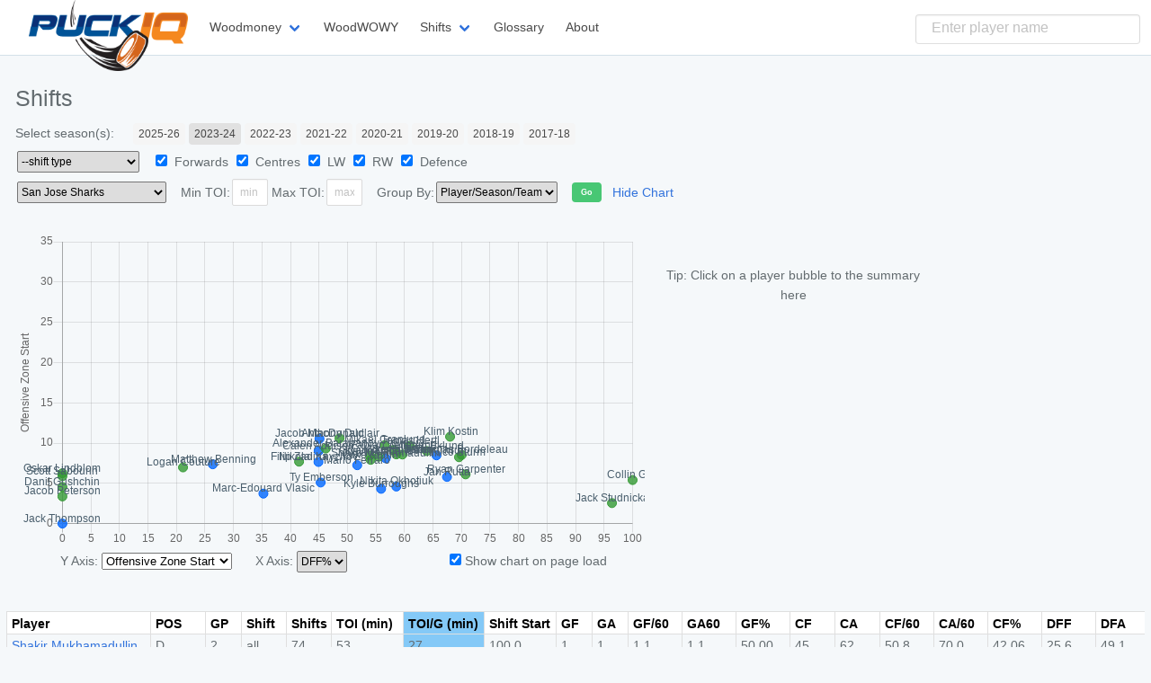

--- FILE ---
content_type: text/html; charset=utf-8
request_url: https://www.puckiq.com/shifts?team=SJS
body_size: 22264
content:
<!DOCTYPE html>
<html lang="en">
<head>
  <meta charset="UTF-8">
  <meta name="viewport" content="width=device-width, initial-scale=1, maximum-scale=1, user-scalable=no">
  <meta http-equiv="X-UA-Compatible" content="ie=edge">
  <meta name="description" content="Hockey Analytics">
  <meta name="author" content="PuckIQ Team &lt;info@puckiq.com&gt;">

  <title> PuckIQ | Shifts  </title>

  <link rel='shortcut icon' type='image/x-icon' href='/favicon.ico' />
  <link href="/puckiq/css/bulma.css" rel="stylesheet" />

  <script>
    (function(i,s,o,g,r,a,m){i['GoogleAnalyticsObject']=r;i[r]=i[r]||function(){
    (i[r].q=i[r].q||[]).push(arguments)},i[r].l=1*new Date();a=s.createElement(o),
    m=s.getElementsByTagName(o)[0];a.async=1;a.src=g;m.parentNode.insertBefore(a,m)
    })(window,document,'script','https://www.google-analytics.com/analytics.js','ga');
    ga('create', 'UA-97173080-1', 'auto');
    ga('send', 'pageview');
  </script>

</head>


<link rel="stylesheet" href="//code.jquery.com/ui/1.12.1/themes/base/jquery-ui.css">
<link rel="stylesheet" href="https://cdnjs.cloudflare.com/ajax/libs/jquery-modal/0.9.1/jquery.modal.min.css" />

<script src="https://cdnjs.cloudflare.com/ajax/libs/jquery/3.3.1/jquery.min.js"></script>
<script src="https://code.jquery.com/ui/1.12.1/jquery-ui.js"></script>
<script src="https://cdnjs.cloudflare.com/ajax/libs/lodash.js/4.17.20/lodash.min.js" integrity="sha512-90vH1Z83AJY9DmlWa8WkjkV79yfS2n2Oxhsi2dZbIv0nC4E6m5AbH8Nh156kkM7JePmqD6tcZsfad1ueoaovww==" crossorigin="anonymous"></script>
<script src="/puckiq/js/puckiq.js"></script>

<script src="https://cdnjs.cloudflare.com/ajax/libs/jquery-modal/0.9.1/jquery.modal.min.js"></script>
  <body style="overflow-x: scroll;">

    <nav class="navbar" role="navigation" aria-label="main navigation" style="background-color: White; border-bottom: solid 1px #d3e0e9;">

      <div class="navbar-brand">

        <a class="navbar-item" href="/" style="height: 50px;">
            <div class="logo-mask">
              <img style="max-height:80px; margin-top:-15px; margin-left: 20px;" src="/puckiq/img/skin-blue-puckiq.png" />
            </div>
        </a>

        <a role="button" class="navbar-burger" data-target="puckiq-nav" aria-label="menu" aria-expanded="false">
          <span aria-hidden="true"></span>
          <span aria-hidden="true"></span>
          <span aria-hidden="true"></span>
        </a>
      </div>

      <div id="puckiq-nav" class="navbar-menu" style="margin-left: 0px;">

        <div class="navbar-start">
          <div class="navbar-item has-dropdown is-hoverable">
            <a class="navbar-link">
              Woodmoney
            </a>

            <div class="navbar-dropdown">
              <a class="navbar-item" href="/woodmoney" style="justify-content: center; padding-top: 0.1em; padding-bottom: 0.1em;">
                Show All Teams
              </a>
              <div class="columns team-dropdown" style="padding: 10px;">
    <div class="column">
        <div class="has-text-centered has-text-weight-bold">Atlantic</div>
        <a class="navbar-item" href="/woodmoney?team=BOS" data-team="bos">BOS</a>
        <a class="navbar-item" href="/woodmoney?team=BUF" data-team="buf">BUF</a>
        <a class="navbar-item" href="/woodmoney?team=DET" data-team="det">DET</a>
        <a class="navbar-item" href="/woodmoney?team=FLA" data-team="fla">FLA</a>
        <a class="navbar-item" href="/woodmoney?team=MTL" data-team="mtl">MTL</a>
        <a class="navbar-item" href="/woodmoney?team=OTT" data-team="ott">OTT</a>
        <a class="navbar-item" href="/woodmoney?team=TBL" data-team="tbl">TBL</a>
        <a class="navbar-item" href="/woodmoney?team=TOR" data-team="tor">TOR</a>
    </div>
    <div class="column">
        <div class="has-text-centered has-text-weight-bold">Metropolitan</div>
        <a class="navbar-item" href="/woodmoney?team=CAR" data-team="car">CAR</a>
        <a class="navbar-item" href="/woodmoney?team=CBJ" data-team="cbj">CBJ</a>
        <a class="navbar-item" href="/woodmoney?team=NJD" data-team="njd">NJD</a>
        <a class="navbar-item" href="/woodmoney?team=NYR" data-team="nyr">NYR</a>
        <a class="navbar-item" href="/woodmoney?team=NYI" data-team="nyi">NYI</a>
        <a class="navbar-item" href="/woodmoney?team=PHI" data-team="phi">PHI</a>
        <a class="navbar-item" href="/woodmoney?team=PIT" data-team="pit">PIT</a>
        <a class="navbar-item" href="/woodmoney?team=WSH" data-team="wsh">WSH</a>
    </div>
    <div class="column">
        <div class="has-text-centered has-text-weight-bold">Central</div>
        <a class="navbar-item" href="/woodmoney?team=UTA" data-team="uta">UTA</a>
        <a class="navbar-item" href="/woodmoney?team=DAL" data-team="dal">DAL</a>
        <a class="navbar-item" href="/woodmoney?team=CHI" data-team="chi">CHI</a>
        <a class="navbar-item" href="/woodmoney?team=COL" data-team="col">COL</a>
        <a class="navbar-item" href="/woodmoney?team=MIN" data-team="min">MIN</a>
        <a class="navbar-item" href="/woodmoney?team=NSH" data-team="nsh">NSH</a>
        <a class="navbar-item" href="/woodmoney?team=STL" data-team="stl">STL</a>
        <a class="navbar-item" href="/woodmoney?team=WPG" data-team="wpg">WPG</a>
    </div>
    <div class="column">
        <div class="has-text-centered has-text-weight-bold">Pacific</div>
        <a class="navbar-item" href="/woodmoney?team=ANA" data-team="ana">ANA</a>
        <a class="navbar-item" href="/woodmoney?team=CGY" data-team="cgy">CGY</a>
        <a class="navbar-item" href="/woodmoney?team=EDM" data-team="edm">EDM</a>
        <a class="navbar-item" href="/woodmoney?team=LAK" data-team="lak">LAK</a>
        <a class="navbar-item" href="/woodmoney?team=SEA" data-team="sea">SEA</a>
        <a class="navbar-item" href="/woodmoney?team=SJS" data-team="sjs">SJS</a>
        <a class="navbar-item" href="/woodmoney?team=VAN" data-team="van">VAN</a>
        <a class="navbar-item" href="/woodmoney?team=vgk" data-team="vgk">VGK</a>
    </div>
</div>

            </div>
          </div>

          <a href="/woodwowy" class="navbar-item" >
            WoodWOWY
          </a>

          <div class="navbar-item has-dropdown is-hoverable">
            <a class="navbar-link">
              Shifts
            </a>

            <div class="navbar-dropdown">
              <a class="navbar-item" href="/shifts" style="justify-content: center; padding-top: 0.1em; padding-bottom: 0.1em;">
                Show All Teams
              </a>
              <div class="columns team-dropdown" style="padding: 10px;">
    <div class="column">
        <div class="has-text-centered has-text-weight-bold">Atlantic</div>
        <a class="navbar-item" href="/shifts?team=BOS" data-team="bos">BOS</a>
        <a class="navbar-item" href="/shifts?team=BUF" data-team="buf">BUF</a>
        <a class="navbar-item" href="/shifts?team=DET" data-team="det">DET</a>
        <a class="navbar-item" href="/shifts?team=FLA" data-team="fla">FLA</a>
        <a class="navbar-item" href="/shifts?team=MTL" data-team="mtl">MTL</a>
        <a class="navbar-item" href="/shifts?team=OTT" data-team="ott">OTT</a>
        <a class="navbar-item" href="/shifts?team=TBL" data-team="tbl">TBL</a>
        <a class="navbar-item" href="/shifts?team=TOR" data-team="tor">TOR</a>
    </div>
    <div class="column">
        <div class="has-text-centered has-text-weight-bold">Metropolitan</div>
        <a class="navbar-item" href="/shifts?team=CAR" data-team="car">CAR</a>
        <a class="navbar-item" href="/shifts?team=CBJ" data-team="cbj">CBJ</a>
        <a class="navbar-item" href="/shifts?team=NJD" data-team="njd">NJD</a>
        <a class="navbar-item" href="/shifts?team=NYR" data-team="nyr">NYR</a>
        <a class="navbar-item" href="/shifts?team=NYI" data-team="nyi">NYI</a>
        <a class="navbar-item" href="/shifts?team=PHI" data-team="phi">PHI</a>
        <a class="navbar-item" href="/shifts?team=PIT" data-team="pit">PIT</a>
        <a class="navbar-item" href="/shifts?team=WSH" data-team="wsh">WSH</a>
    </div>
    <div class="column">
        <div class="has-text-centered has-text-weight-bold">Central</div>
        <a class="navbar-item" href="/shifts?team=UTA" data-team="uta">UTA</a>
        <a class="navbar-item" href="/shifts?team=DAL" data-team="dal">DAL</a>
        <a class="navbar-item" href="/shifts?team=CHI" data-team="chi">CHI</a>
        <a class="navbar-item" href="/shifts?team=COL" data-team="col">COL</a>
        <a class="navbar-item" href="/shifts?team=MIN" data-team="min">MIN</a>
        <a class="navbar-item" href="/shifts?team=NSH" data-team="nsh">NSH</a>
        <a class="navbar-item" href="/shifts?team=STL" data-team="stl">STL</a>
        <a class="navbar-item" href="/shifts?team=WPG" data-team="wpg">WPG</a>
    </div>
    <div class="column">
        <div class="has-text-centered has-text-weight-bold">Pacific</div>
        <a class="navbar-item" href="/shifts?team=ANA" data-team="ana">ANA</a>
        <a class="navbar-item" href="/shifts?team=CGY" data-team="cgy">CGY</a>
        <a class="navbar-item" href="/shifts?team=EDM" data-team="edm">EDM</a>
        <a class="navbar-item" href="/shifts?team=LAK" data-team="lak">LAK</a>
        <a class="navbar-item" href="/shifts?team=SEA" data-team="sea">SEA</a>
        <a class="navbar-item" href="/shifts?team=SJS" data-team="sjs">SJS</a>
        <a class="navbar-item" href="/shifts?team=VAN" data-team="van">VAN</a>
        <a class="navbar-item" href="/shifts?team=vgk" data-team="vgk">VGK</a>
    </div>
</div>

            </div>
          </div>

          <a href="/glossary" class="navbar-item">
            Glossary
          </a>

          <a href="/about" class="navbar-item">
            About
          </a>
        </div>

        <div class="navbar-end">
          <div class="navbar-item" style="display: block; position: relative;">
            <input type="text" id="player-search" placeholder="Enter player name" class="input autocomplete-search" style="width: 250px; margin-top: 8px;" />
            <div class="autocomplete-results x-player-results" style="display:none; text-align: left; top: 49px;">
            </div>
          </div>
        </div>

      </div>
    </nav>

    <script src="/puckiq/js/autocomplete.js"></script>
    <script src="/puckiq/js/navbar.js"></script>


<section class="content" style="margin-bottom: 0; margin-top: 17px;">
    <div class="page-header">
        <h2 class="title has-text-weight-medium" style="margin-bottom: 0;">
            Shifts
            
        </h2>
        <form class="filters-form x-wm-filters" method="get">
    <input type="hidden" id="sort" name="sort" value="" />
    <input type="hidden" id="sort_direction" name="sort_direction" value="" />
    <div class="level">
        <div class=level-left">
            <input id="player-id" type="hidden" value="" />
            <input id="sort" type="hidden" value="" />
            <input id="seasons" name="seasons" type="hidden" value="" />

            
            <div style="display: flex; flex-direction: row;">
                Select season(s):
                <div id="selected-seasons">
                    <div class="tag is-light " data-season="20252026">2025-26</div>
                    <div class="tag is-light selected" data-season="20232024">2023-24</div>
                    <div class="tag is-light " data-season="20222023">2022-23</div>
                    <div class="tag is-light " data-season="20212022">2021-22</div>
                    <div class="tag is-light " data-season="20202021">2020-21</div>
                    <div class="tag is-light " data-season="20192020">2019-20</div>
                    <div class="tag is-light " data-season="20182019">2018-19</div>
                    <div class="tag is-light " data-season="20172018">2017-18</div>
                </div>
            </div>
            

            <span id="show-date-range" style="padding-left: 10px;  display: none;" >
                <span>undefined to undefined</span>
                <a href="#change" class="x-change-date-range">change</a>
            </span>

            <div id="date-range-modal" class="modal" style="height: 340px;">
                <h4 class="subtitle is-5">Select date range for games</h4>
                From: <input type="text" class="x-date-range" id="dp-from" data-target="from_date" />
                To: <input type="text" class="x-date-range" id="dp-to" data-target="to_date" />
                <button class="button is-extra-small is-success x-date-range-submit"><strong>Go</strong></button>
                <div class="col-padded x-date-error" style="padding-top: 17px; color: Red; display:none;">
                </div>
            </div>
            <!--not sure why this has to be outside modal div -->
            <input type="hidden" id="from_date" name="from_date" value="" />
            <input type="hidden" id="to_date" name="to_date" value="" />
        </div>
    </div>
    <div class="level">
        <div class="level-left">
            <div class="level-item">
                <select id="shift_type" class="select is-small" name="shift_type">
                    <option value="" selected >--shift type</option>
                    <option value="all" >All</option>
                    <option value="ostart" >Offensive Zone Start</option>
                    <option value="nstart" >Neutral Zone Start</option>
                    <option value="dstart" >Defensive Zone Start</option>
                    <option value="otf" >On the Fly</option>
                </select>
            </div>

            
                <div class="level-item position-picker">
                    <input type="hidden" id="positions" name="positions" value="">
                    <label class="checkbox">
                        <input type="checkbox" id="pos-f" value="clr" checked="checked"  />
                        Forwards
                    </label>
                    <label class="checkbox">
                        <input type="checkbox" id="pos-c" class="x-positions" value="c" checked="checked"   />
                        Centres
                    </label>
                    <label class="checkbox">
                        <input type="checkbox" id="pos-l" class="x-positions" value="l" checked="checked"   />
                        LW
                    </label>
                    <label class="checkbox">
                        <input type="checkbox" id="pos-r" class="x-positions" value="r" checked="checked"   />
                        RW
                    </label>
                    <label class="checkbox">
                        <input type="checkbox" id="pos-d" class="x-positions" value="d" checked="checked"   />
                        Defence
                    </label>
                </div>
            

        </div>
    </div>
    <div class="level-left" style="padding-top: 7px;">
        <div class="level-item">
            <select id="team" class="select is-small" name="team">
                <option value="" >--All Teams</option>
                
                    <option value="ana" >Anaheim Ducks</option>
                
                    <option value="bos" >Boston Bruins</option>
                
                    <option value="buf" >Buffalo Sabres</option>
                
                    <option value="car" >Carolina Hurricanes</option>
                
                    <option value="cbj" >Columbus Blue Jackets</option>
                
                    <option value="cgy" >Calgary Flames</option>
                
                    <option value="chi" >Chicago Blackhawks</option>
                
                    <option value="col" >Colorado Avalanche</option>
                
                    <option value="dal" >Dallas Stars</option>
                
                    <option value="det" >Detroit Red Wings</option>
                
                    <option value="edm" >Edmonton Oilers</option>
                
                    <option value="fla" >Florida Panthers</option>
                
                    <option value="lak" >Los Angeles Kings</option>
                
                    <option value="min" >Minnesota Wild</option>
                
                    <option value="mtl" >Montreal Canadians</option>
                
                    <option value="njd" >New Jersey Devils</option>
                
                    <option value="nsh" >Nashville Predators</option>
                
                    <option value="nyi" >New York Islanders</option>
                
                    <option value="nyr" >New York Rangers</option>
                
                    <option value="ott" >Ottawa Senators</option>
                
                    <option value="phi" >Philadelphia Flyers</option>
                
                    <option value="pit" >Pittsburgh Penguins</option>
                
                    <option value="sea" >Seattle Kraken</option>
                
                    <option value="stl" >St Louis Blues</option>
                
                    <option value="sjs" selected >San Jose Sharks</option>
                
                    <option value="tbl" >Tampa Bay Lightning</option>
                
                    <option value="tor" >Toronto Maple Leafs</option>
                
                    <option value="uta" >Utah Hockey Club</option>
                
                    <option value="van" >Vancouver Canucks</option>
                
                    <option value="vgk" >Las Vegas Golden Knights</option>
                
                    <option value="wsh" >Washington Capitals</option>
                
                    <option value="wpg" >Winnipeg Jets</option>
                
            </select>
        </div>
        
        <div class="level-item">
                Min TOI:
                <input type="text" id="min_toi" name="min_toi" placeholder="min" class="input is-small toi_minutes" maxlength="5"
                       value="" />
                Max TOI:
                <input type="text" id="max_toi" name="max_toi" placeholder="max" class="input is-small toi_minutes" maxlength="5"
                       value="" />
            </div>
        
        <div class="level-item">
            Group By:
            <select id="group_by" class="select is-small" name="group_by">
                <option value="player_season_team" selected >Player/Season/Team</option>
                <option value="player_season" >Player/Season</option>
                <option value="player_team" >Player/Team</option>
                <option value="player" >Player</option>
            </select>
        </div>
        <div class="level-item">
            <button type="button" class="button is-extra-small is-success x-woodmoney-submit"><strong>Go</strong></button>
        </div>
        <div class="level-item">
            <a href="#" class="x-toggle-chart"></a>
        </div>
    </div>
</form>

    </div>
</section>

<section class="content" style="margin-bottom: 0;">

    <div id="no-chart" style="display: none; padding: 0 0 17px 27px; font-style: italic;">
        Chart is hidden when shift type is 'all' since all players have a shift % of 100%.
    </div>
    <div id="woodmoney-visual" style="display:none;">
        <div id="chart-container">
            <div style="width: 100%; height: 100%;">
                <canvas id="bubble-chart"></canvas>
                <div style="display:flex;">
                    <div style="flex:1; padding-left: 50px;">
                        <span>Y Axis: </span>
                        <select id="y-axis">
                            <option value="ostart" >Offensive Zone Start</option>
                            <option value="nstart" >Neutral Zone Start</option>
                            <option value="dstart" >Defensive Zone Start</option>
                            <option value="otf" >On The Fly</option>
                        </select>
                    </div>
                    <div style="flex:1">
                        <span>X Axis: </span>
                        <select id="x-axis" class="select is-small">
                            <option value="dffpct">DFF%</option>
                            <option value="gfpct">GF%</option>
                            <option value="cfpct">CF%</option>
                        </select>
                    </div>
                    <div style="flex:1">
                        <input type="checkbox" id="chart-preference" /> Show chart on page load
                    </div>
                </div>
            </div>
        </div>
        <div id="player-info">
            <div style="padding: 17px; text-align: center;">Tip: Click on a player bubble to the summary here</div>
        </div>
    </div>

</section>

<section class="x-data-container" style="display: none;">
    <div class="puckiq-container">
        <div class="puckiq-left x-puckiq-left">
        </div>
        <div class="puckiq-right">
            <div class="syncscroll puckiq-header x-puckiq-header" name="puckiq" style="">
            </div>
            <div class="syncscroll puckiq-data x-puckiq-data" name="puckiq" style="">
            </div>
        </div>
    </div>
</section>

<section class="content has-text-centered x-no-results" style="display: none;">
    No Results
</section>

<footer class="footer content">
    <div class="has-text-centered x-download">
    </div>
    <div class="has-text-centered">
        Provided by <strong>PuckIQ</strong>
    </div>
</footer>

<script type="text/javascript">
    //used by date range only...
    var wmState = {
        request : {"seasons":[20232024],"selected_positions":{"f":true,"l":true,"r":true,"c":true,"d":true},"team":"sjs","season":"all"},
    };
</script>

<script src="https://cdnjs.cloudflare.com/ajax/libs/Chart.js/2.8.0/Chart.bundle.min.js"></script>
<script src="https://cdn.jsdelivr.net/npm/chartjs-plugin-datalabels@0.7.0"></script>

<script src="/puckiq/js/syncscroll.js"></script>
<script src="/puckiq/js/shifts_chart.js"></script>
<script src="/puckiq/js/shifts_data.js"></script>
<script src="/puckiq/js/shifts.js"></script>



</body>
</html>




--- FILE ---
content_type: application/javascript; charset=UTF-8
request_url: https://www.puckiq.com/puckiq/js/shifts_chart.js
body_size: 7813
content:
var data = {
    labels: "todo",
    datasets: [
        {
            label: [],
            backgroundColor: "rgba(255,221,50,0.2)",
            borderColor: "rgba(255,221,50,1)",
            data: []
        }, {
            label: [],
            backgroundColor: "rgba(60,186,159,0.2)",
            borderColor: "rgba(60,186,159,1)",
            data: []
        }
    ]
};

var ctx = document.getElementById('bubble-chart'); //.getContext('2d');
var chart = new Chart(ctx, {
    type: 'bubble',
    data: data,
    options: {
        responsive: true,
        title: { display: false },
        legend : { display : false},
        tooltips: { enabled : false},
        scales: {
            yAxes: [{
                scaleLabel: {
                    display: true,
                    labelString: ""
                },
                ticks: {
                    stepSize : 5,
                    suggestedMin: 0,
                    suggestedMax: 50
                }
            }],
            xAxes: [{
                scaleLabel: {
                    display: false,
                    labelString: "CF%"
                },
                ticks: {
                    stepSize : 5,
                    suggestedMin: 30,
                    suggestedMax: 70
                }
            }]
        },
        onClick: function(e) {

            var element = this.getElementAtEvent(e);

            if (element.length > 0) {
                let arr = _idMap[element[0]._datasetIndex.toString()];
                let index = element[0]._index;
                if(arr.length >= index){
                    var player_data = arr[index];
                    loadPlayerInfo(player_data);
                }
            }
        },
        plugins: {
            datalabels: {
                anchor: function(context) {
                    return 'end';
                    // var value = context.dataset.data[context.dataIndex];
                    // return value.v < 50 ? 'end' : 'center';
                },
                align: function(context) {
                    var value = context.dataset.data[context.dataIndex];
                    return value.v < 50 ? 'end' : 'center';
                },
                color: function(context) {
                    return '#4a5f6d';
                    //return context.dataset.backgroundColor;
                    // var value = context.dataset.data[context.dataIndex];
                    // return value.v < 50 ? context.dataset.backgroundColor : 'white';
                },
                font: {
                    weight: 'normal'
                },
                formatter: function(value, ctx) {
                    return ctx.dataset.labels[ctx.dataIndex];
                },
                offset: 2,
                padding: 0
            }
        }
    }
});

var _idMap = { '0' : [], '1' : []};
var _filters = {};

function loadChart(filters) {

    let chart_options = {
        filters,
        options: {
            x_axis: $('#x-axis').val(),
            y_axis: $('#y-axis').val(),
        }
    };

    if(filters.shift_type === 'all') {
        filters.shift_type = '';
        // $('.x-toggle-chart').hide();
        // $("#woodmoney-visual").hide();
        // $("#no-chart").show();
        // return;
    }

    if(!$("#woodmoney-visual").is(":visible")) {
        $('.x-toggle-chart').show();
        $("#woodmoney-visual").show();
        $("#no-chart").hide();
    }

    $.ajax({
        url: "/shifts/chart",
        type: 'POST',
        data : JSON.stringify(chart_options),
        contentType: 'application/json',
        success: function (data) {
            _idMap = data.chart.id_map;
            _filters = filters;
            updateChart(data.chart);
        },
        error: function() {
            //todo
        }
    });

}

function updateChart(data) {

    console.log(data);
    chart.data.datasets.shift();
    chart.data.datasets.shift();

    chart.data.datasets.push(data.datasets[0]);
    chart.data.datasets.push(data.datasets[1]);

    chart.config.options.scales.yAxes[0].scaleLabel.labelString = data.y_axis_name;

    // console.log("y_axis_min", data.y_axis_min, "y_axis_max", data.y_axis_max);
    let y_range = null;
    if (data.y_axis === 'otf') {
        y_range = getChartYRange(data, 55, 15);
    } else {
        y_range = getChartYRange(data, 25, 10);
    }
    // console.log("y_range.min", y_range.min, "y_range.max", y_range.max);
    chart.config.options.scales.yAxes[0].ticks.suggestedMin = y_range.min;
    chart.config.options.scales.yAxes[0].ticks.suggestedMax = y_range.max;

    // console.log("x_axis_min", data.x_axis_min, "x_axis_max", data.x_axis_max);
    let x_range = getChartXRange(data, 50, 10);
    // console.log("x_range.min", x_range.min, "x_range.max", x_range.max);
    chart.config.options.scales.xAxes[0].ticks.suggestedMin = x_range.min;
    chart.config.options.scales.xAxes[0].ticks.suggestedMax = x_range.max;

    chart.update();

}

function loadPlayerInfo(player_data) {

    let x_axis = $('#x-axis').val();

    let hi = -1;
    switch (x_axis) {
        case 'cfpct':
            hi = 3;
            break;
        case 'dffpct':
            hi = 4;
            break;
        case 'gfpct':
            hi = 5;
            break;
    }

    let $playerInfo = $("#player-info");
    $playerInfo.hide();

    let all = player_data[0];

    let html = `<h4>${all.name} <small>${all.position}`;

    if (all.team) {
        html += `, ${all.team}`;
    }

    var seas = all._id.season.toString();
    html += ` (${seas.substr(2,2) + "-" + seas.substr(6,2)})`;

    html += `</small></h4>
        <table>
    <thead>
    <tr>
    <th>Shift Type</th>
    <th>TOI (min)</th>
    <th>Shift Start %</th>
    <th class="${3 === hi ? 'highlight' : ''}">CF%</th>
    <th class="${4 === hi ? 'highlight' : ''}">DFF%</th>
    <th class="${5 === hi ? 'highlight' : ''}">GF%</th>
    </tr>
    </thead>
    <tbody>`;

    _.each(player_data, (pd) => {
        html += `<tr>
        <td>${pd.shift_type}</td>
        <td>${formatDecimal(pd.toi, 0)}</td>
        <td>${formatDecimal(pd.shift_pct, 0)}</td>
        <td class="${3 === hi ? 'highlight' : ''}">${formatDecimal(pd.cfpct, 1)}</td>
        <td class="${4 === hi ? 'highlight' : ''}">${formatDecimal(pd.dffpct || 0, 1)}</td>
        <td class="${5 === hi ? 'highlight' : ''}">${formatDecimal(pd.gfpct, 1)}</td>
        </tr>`;
    });

    html += '</tbody></table>';

    $playerInfo.html(html);
    $playerInfo.fadeIn();

}

$(function() {

    $('#x-axis').change(function () {
        submitForm();
    });

    $('#y-axis').change(function () {
        submitForm();
    });

    let show_chart = localStorage.getItem("puckiq-show-chart");

    if (show_chart === null) {
        show_chart = "true";
        localStorage.setItem('puckiq-show-chart', show_chart);
    }

    if (show_chart === 'true') {
        $('.x-toggle-chart').html("Hide Chart");
        $("#woodmoney-visual").show();
        $("#chart-preference").attr("checked","checked");
    } else {
        $('.x-toggle-chart').html("Show Chart");
    }

    $('.x-toggle-chart').click(function (e) {
        var $target = $(e.target);
        if ($target.html() === 'Show Chart') {
            $("#woodmoney-visual").show();
            $target.html("Hide Chart");
        } else {
            $("#woodmoney-visual").hide();
            $target.html("Show Chart");
        }
    });

    $("#chart-preference").change(function (e) {
        if ($("#chart-preference").is(":checked")) {
            console.log("updating chart preference", true);
            localStorage.setItem('puckiq-show-chart', "true");
        } else {
            console.log("updating chart preference", false);
            localStorage.setItem('puckiq-show-chart', "false");
        }
    });

    $("#shift_type").change(function(e) {
        let shift_type = $(e.target).val();
        console.log("changing shift type", shift_type);
        if (shift_type) {
            $("#y-axis").val(shift_type);
        }
    });

});


--- FILE ---
content_type: text/plain
request_url: https://www.google-analytics.com/j/collect?v=1&_v=j102&a=18564849&t=pageview&_s=1&dl=https%3A%2F%2Fwww.puckiq.com%2Fshifts%3Fteam%3DSJS&ul=en-us%40posix&dt=PuckIQ%20%7C%20Shifts&sr=1280x720&vp=1280x720&_u=IEBAAEABAAAAACAAI~&jid=1337584568&gjid=618050517&cid=1669728803.1769556164&tid=UA-97173080-1&_gid=450852036.1769556164&_r=1&_slc=1&z=341453903
body_size: -449
content:
2,cG-FFM67LQVV8

--- FILE ---
content_type: application/javascript; charset=UTF-8
request_url: https://www.puckiq.com/puckiq/js/shifts.js
body_size: 2971
content:
function getFilters() {

    var seasons = 'all';
    var $seas = $('#selected-seasons');

    if($seas.length) {
        seasons = $.map($seas.find("div.selected"), function (x) {
            return parseInt($(x).attr('data-season'));
        });
    }

    var shift_type = $('form.x-wm-filters #shift_type').val();
    var group_by = $('form.x-wm-filters #group_by').val();

    var positions = null;
    if ($('form.x-wm-filters .x-positions').length) {
        positions = $('form.x-wm-filters .x-positions:checkbox:checked').map(function () {
            return $(this).val();
        }).get();
        if (positions.length === 4) {
            positions = 'all';
        } else {
            positions = positions.join('');
        }
    }

    var min_toi = $('form.x-wm-filters #min_toi').val();
    var max_toi = $('form.x-wm-filters #max_toi').val();
    // var from_date = $('form.x-wm-filters #from_date').val();
    // var to_date = $('form.x-wm-filters #to_date').val();
    var team = $('form.x-wm-filters #team').val();
    var sort = $('form.x-wm-filters #sort').val();
    var sort_direction = $('form.x-wm-filters #sort_direction').val();

    var filters = {
        player : $("form.x-wm-filters #player-id").val(),
        seasons: seasons,
        shift_type: shift_type,
        positions: positions,
        team: team,
        group_by: group_by,
        min_toi: parseInt(min_toi),
        max_toi: parseInt(max_toi)
    };

    if(isNaN(filters.min_toi)) delete filters.min_toi;
    if(isNaN(filters.max_toi)) delete filters.max_toi;
    if(!filters.positions) delete filters.positions;
    if(!filters.player) delete filters.player;

    if(sort) filters.sort = sort;
    if(sort_direction) filters.sort_direction = sort_direction;

    // if(!season && from_date && to_date) {
    //     filters.from_date = new Date(parseInt(from_date)).getTime();
    //     filters.to_date = new Date(parseInt(to_date)).getTime();
    // }

    console.log("filters", filters);
    return filters;
}

function submitForm(initial_load) {

    var filters = getFilters();

    if (!initial_load) {
        var query_string = encodeObjectForQuery(filters);
        changeQueryString(query_string);
        //updateDateRange(filters);
    }

    loadChart(filters);
    loadDataTable(filters);
}

function onPositionsChange() {
    var forwardPosSelected = $('#pos-c:checked, #pos-l:checked, #pos-r:checked').length;
    $('#pos-f').prop('checked', forwardPosSelected == 3);

    var filters = getFilters();
    $('form.x-wm-filters [name=positions]').val(filters.positions);
}

function onForwardChange() {
    var fSelected = $('#pos-f').is(':checked');
    $('#pos-c,#pos-l,#pos-r').prop('checked', fSelected);
    onPositionsChange();
}

$(function() {

    $('#selected-seasons div').click(function (e) {

        var $seas = $(e.target);

        if($seas.hasClass("selected")){
            $seas.removeClass("selected");
        } else {
            $seas.addClass("selected");
        }
    });

    $(".x-positions").change(onPositionsChange);
    $("#pos-f").change(onForwardChange);

    $(".x-woodmoney-submit").click(function(){
        submitForm(false);
    });

    setTimeout(function () {
        submitForm(true);
    }, 10);

});


--- FILE ---
content_type: application/javascript; charset=UTF-8
request_url: https://www.puckiq.com/puckiq/js/shifts_data.js
body_size: 3687
content:
function loadDataTable(filters) {

    $(".x-loader").addClass("is-active");
    $(".x-no-results").hide();
    $(".x-data-container").hide();

    $.ajax({
        url: "/shifts/data",
        type: 'POST',
        data: JSON.stringify(filters),
        contentType: 'application/json',
        success: function(data) {

            // the extra 2 pixels is for the border
            let width = 2;
            let left_columns = [];

            if((filters.seasons && filters.seasons.length > 1) || filters.player) {
                left_columns.push('season');
                width += 70;
            }

            if(!filters.player) {
                left_columns.push('player');
                left_columns.push('position');
                width += 220; // 160+60
            }

            if(!filters.team) {
                left_columns.push('team');
                width += 60;
            }

            let data_columns = [
                "games_played",
                "shift_type",
                "shifts",
                "toi",
                "toi_per_game",
                "shift_pct",

                "gf",
                "ga",
                "gf60",
                "ga60",
                "gfpct",

                "cf",
                "ca",
                "cf60",
                "ca60",
                "cfpct",

                "dff",
                "dfa",
                "dff60",
                "dfa60",
                "dffpct",

                "avgshift"];

            var left_column_html = buildLeftColumn(left_columns, data.results, filters, true)
            $(".x-puckiq-left").html(left_column_html);

            var header_html = buildRightHeader(data_columns);
            $(".x-puckiq-header").html(header_html);

            var stats_html = "";
            _.each(data.results, (res) => {
                stats_html += buildRow(data_columns, res);
            });
            $(".x-puckiq-data").html(stats_html);

            if(filters.player) {
                console.log("todo update header");
            }

            $(".x-loader").removeClass("is-active");

            if(data.results.length === 0) {
                $(".x-no-results").show();
            } else {
                $(".x-data-container").show();

                let filter_str = $.param(filters);
                let href = `/shifts/download?${filter_str}`;
                $(".x-download").html(`<a href="${href}" class="x-download">download csv</a>`);
            }

            setTimeout(function() {

                syncscroll.reset();

                console.log("setting left width", 2 + width);
                let $left_column = $('.x-puckiq-left');
                $left_column.css('flex', `0 0 ${width}px`);
                $left_column.css('width', `${width}px`);

                let sort_index = data_columns.indexOf(data.request.sort) + 1;
                if(sort_index < 0) {
                    sort_index = left_columns.indexOf(data.request.sort) + 1;
                    $('.x-puckiq-left div span:nth-child(' + sort_index + ')').addClass('sort-column');
                } else {
                    $('.x-puckiq-header div:nth-child(' + sort_index + ')').addClass('sort-column');
                    $('.x-puckiq-data .row div:nth-child(' + sort_index + ')').addClass('sort-column');
                }

                $(".sortable").click(function(e) {

                    let new_sort = $(e.target).attr('data-sort')
                    let dir = 'desc';
                    if(new_sort === data.request.sort) {
                        dir = data.request.sort_direction === 'desc' ? 'asc' : 'desc';
                    }
                    $('.x-wm-filters input#sort').val(new_sort);
                    $('.x-wm-filters input#sort_direction').val(dir);

                    submitForm(false);
                });

            }, 20);
        },
        error: function() {
            //todo
        }
    });

}

--- FILE ---
content_type: application/javascript; charset=UTF-8
request_url: https://www.puckiq.com/puckiq/js/autocomplete.js
body_size: 6399
content:
// AUTOCOMPLETE //
let Keys = {
    backspace: 8,
    tab: 9,
    enter: 13,
    shift: 16,
    ctrl: 17,
    alt: 18,
    pause: 19,
    capsLock: 20,
    escape: 27,
    space: 32,
    pageUp: 33,
    pageDown: 34,
    end: 35,
    home: 36,
    leftArrow: 37,
    upArrow: 38,
    rightArrow: 39,
    downArrow: 40,
    insert: 45,
    del: 46
};

function addAutoComplete($input, $results, options) {

    options = options || {};

    let self = this;

    self.focus = null;

    $input.keydown(function(e) {
        switch(e.which) {
            // up
            case Keys.upArrow:
                e.preventDefault();
                self.moveFocus(-1);
                break;
            // down
            case Keys.downArrow:
                e.preventDefault();
                self.moveFocus(1);
                break;
            // accept
            case Keys.enter:
                e.preventDefault();
                if(self.focus === null || self.focus === undefined) {
                    self.handleDefaultSubmit();
                } else {
                    self.acceptFocus();
                }
                break;
            // hide dropdown
            case Keys.escape:
                e.preventDefault();
                self.hideAutocomplete();
                self.$input.blur();
                break;
        }
    });

    $input.keyup(function(e) {
        if(!!~[Keys.enter, Keys.upArrow, Keys.downArrow, Keys.escape].indexOf(e.which)) return;
        self.triggerSearch();
    });

    $input.focus(function() {
        setTimeout(() => {
            self.triggerSearch();
        }, 0);
    });

    $input.blur(function() {
        if(self.focus_lock) return;
        setTimeout(() => {
            self.hideAutocomplete();
        }, 0);
    });

    self.triggerSearch = function() {

        self.showAutocomplete();

        if(self.search_timeout) {
            clearTimeout(self.search_timeout);
            delete self.search_timeout;
        }

        let criteria = self.getCriteria();

        if(self.criteriaEqual(criteria)) {
            return self.showResults(criteria);
        }

        if(!criteria) {
            $results.empty();
        } else {
            self.search_timeout = setTimeout(() => {
                delete self.search_timeout;
                self.showResults(criteria);
            }, 800);
        }
    };

    self.showAutocomplete = function() {
        $results.show();
    };

    self.hideAutocomplete = function() {
        self.focus = null;
        $results.hide();
    };

    self.showResults = function(criteria) {

        if(self.criteriaEqual(criteria) && self.data) {
            return;
        }

        self.criteria = criteria;
        if(!criteria) return;

        $.get('/players/search', criteria, function(data) {

            self.data = data;
            self.focus = null;

            let html = '';
            for(let i = 0; i < data.length; i++) {
                let player = data[i];
                let position = player.positions.join("/");
                html += '<div data-id="' + player.player_id + '">'; //'" class="team-icon team-' + player.team.toLowerCase() + '">';
                if(options.url_function){
                    html += '<a href="' + options.url_function(player) + '">' + player.name + ' (' + position + ')</a>';
                } else {
                    html += '<a href="/players/' + player.player_id + '">' + player.name + ' (' + position + ')</a>';
                }
                html += '</div>';
            }
            $results.html(html);

            // $(results + ' div').on('click', function(e) {
            //
            //     let playerId = $(e.target).attr('data-id');
            //
            //     setTimeout(function() {
            //         self.selectItem({ playerId: playerId, name : 'todo' });
            //     }, 0);
            //
            // });
            // $(results + ' div').hover(function(e) {
            //     $(results + ' div').removeClass('highlight');
            //     $(e.target).addClass('highlight');
            // });

            $results.children('div').mousedown(function(e) {
                self.focus_lock = true;
            });

            $results.children('div').mouseup(function(e) {
                $input.focus();
                self.focus_lock = false;
            });

        });

    };

    self.moveFocus = function(direction) {

        if(!self.data) return;
        let prev_focus = self.focus;
        if(prev_focus === null && self.data.length) {
            self.focus = (direction > 0) ? 0 : self.data.length - 1;
        } else {
            self.focus += (direction > 0) ? 1 : -1;
            if(self.focus >= self.data.length || self.focus < 0) {
                self.focus = (direction > 0) ? 0 : self.data.length - 1;
            }
        }
        if(prev_focus !== self.focus) {
            if(self.data[prev_focus]) {
                $results.children('div:nth-child(' + (prev_focus + 1) + ')').removeClass('highlight');
            }
            if(self.data[self.focus]) {
                $results.children('div:nth-child(' + (self.focus + 1) + ')').addClass('highlight');
            }
        }
    };

    self.handleDefaultSubmit = function() {
        if(self.data && self.data.length) {
            self.focus = 0;
            self.acceptFocus();
        }
    };

    self.acceptFocus = function() {

        // if someone presses, down then enter before models are loaded? Fixing client side bug (SS)
        if(!self.data) return;

        let item = self.data[self.focus];
        if(!item) return;
        self.selectItem(item);
    };

    self.selectItem = function(item) {

        console.log("select", item);
        // $('.x-add-location-container input.x-longkey').val(item.longkey);
        //
        // for(var i = 0; i < self.data.length; i++) {
        //     if(self.data[i].longkey === item.longkey) {
        //         console.log("selected", self.data[i]);
        //         $input.val(self.data[i].name);
        //         break;
        //     }
        // }
        //
        // self.hideAutocomplete();
        //
        // if(options.onSelectItem) options.onSelectItem(item, self.data);
    };

    self.getCriteria = function() {

        var criteria = {
            q: $input.val()
        };

        if(criteria.q.length < 3) {
            criteria = null;
        }

        return criteria;
    };

    self.criteriaEqual = function(criteria) {
        return (!self.criteria && !criteria) || (self.criteria && criteria && self.criteria.q === criteria.q);
    };
}

--- FILE ---
content_type: application/javascript; charset=UTF-8
request_url: https://www.puckiq.com/puckiq/js/puckiq.js
body_size: 9597
content:
function formatDecimal(val, no_decimals) {
    if(isNaN(no_decimals)) no_decimals = 2;
    return parseFloat("" + Math.round(val * 100) / 100).toFixed(no_decimals);
}

function encodeObjectForQuery(obj) {
    var keys = Object.keys(obj);
    var tmp = [];
    for (var i = 0; i < keys.length; i++) {
        var key = keys[i];
        if (obj[key] !== null && obj[key] !== '') tmp.push(key + "=" + encodeURIComponent(obj[key]));
    }
    return tmp.join("&");
}

function changeQueryString(val) {
    if (history.pushState) {
        var newurl = window.location.protocol + "//" + window.location.host + window.location.pathname + '?' + val;
        window.history.pushState({path: newurl}, '', newurl);
    }
}

function getChartXRange(data, midpoint, initial_offset) {
    return _getChartRange(data, midpoint, initial_offset, 'x_axis');
}

function getChartYRange(data, midpoint, initial_offset) {
    return _getChartRange(data, midpoint, initial_offset, 'y_axis');
}

function _getChartRange(data, midpoint, initial_offset, field) {

    let fields = {};
    fields.min = field + '_min';
    fields.max = field + '_max';

    let range = {min: midpoint - initial_offset, max: midpoint + initial_offset};
    for (var i = 1; i < 6; i++) {
        if (data[fields.min] < range.min || data[fields.max] > range.max) {
            range.min -= 5;
            range.max += 5;
        } else {
            break;
        }
    }

    return range;
}

var column_definitions = {
    season : {
        name: 'Season',
        type: 'number',
        width: 70, // see js
        class_name: 'is-season',
        formatter : function(obj, tag) {
            let season = obj.season || (obj._id && obj._id.season);
            if(season) {
                let seas = season.toString();
                let seas_str = seas.substring(0,4) + "/" + seas.substring(6,8);
                return `<${tag} style="width: 70px;">${seas_str}</${tag}>`;
            } else {
                return `<${tag}>All</${tag}>`;
            }
        }
    },
    player : {
        name: 'Player',
        type: 'string',
        class_name: 'is-player',
        // width: 200, // see js
        formatter : function(obj, tag, is_shifts) {
            let player_id = (obj._id && obj._id.player_id) || obj.player_id;
            // console.log('player', is_shifts);
            if(is_shifts) {
                return `<${tag} class="is-player"><a href="/shifts/players/${player_id || obj._id}">${obj.name}</a></${tag}>`
            } else {
                return `<${tag} class="is-player"><a href="/players/${player_id || obj._id}">${obj.name}</a></${tag}>`
            }
        }
    },
    position : {
        name: 'POS',
        type: 'string',
        width: 50 // see js
    },
    team : {
        name: 'Team',
        type: 'string',
        // width: 50,
        formatter : function(obj, tag) {
            let team = obj.team || (obj._id && obj._id.team);
            if (team) {
                return `<${tag}><a href="/woodmoney?team=${team}">${team}</a></${tag}>`;
            } else {
                return `<${tag}>all</${tag}>`;
            }
        }
    },

    games_played : {
        name: 'GP',
        type: 'number',
        width: 40
    },
    woodmoneytier : {
        name: 'Comp',
        type: 'string',
        width: 70,
        sortable: false,
    },
    game_type : {
        name: 'GT',
        type: 'string',
        width: 40,
        sortable: false,
        formatter : function(obj, tag) {
            return `<${tag}>All</${tag}>`;
        }
    },
    evtoi : {
        name: 'TOI',
        type: 'decimal',
        digits: 1,
        width: 60
    },

    ctoipct : {
        name: 'CTOI%',
        type: 'decimal',
        digits: 1,
        width: 60
    },
    cf : {
        name: 'CF',
        type: 'number',
        width: 50
    },
    ca : {
        name: 'CA',
        type: 'number',
        width: 50
    },
    cfpct: {
        name: 'CF%',
        type: 'decimal',
        digits: 2,
        width: 60
    },
    cf60 : {
        name: 'CF/60',
        type: 'decimal',
        digits: 1,
        width: 60
    },

    ca60 : {
        name: 'CA/60',
        type: 'decimal',
        digits: 1,
        width: 60
    },
    cf60rc : {
        name: 'CF60RC',
        type: 'decimal',
        digits: 2,
        width: 70
    },
    ca60rc : {
        name: 'CA60RC',
        type: 'decimal',
        digits: 2,
        width: 70
    },
    cfpctrc: {
        name: 'CF%RC',
        type: 'decimal',
        digits: 2,
        width: 70
    },
    dff : {
        name: 'DFF',
        type: 'decimal',
        digits: 1,
        width: 60
    },

    dfa : {
        name: 'DFA',
        type: 'decimal',
        digits: 1,
        width: 60
    },
    dffpct : {
        name: 'DFF%',
        type: 'decimal',
        digits: 1,
        width: 60
    },
    dff60 : {
        name: 'DFF60',
        type: 'decimal',
        digits: 1,
        width: 60
    },
    dfa60 : {
        name: 'DFA60',
        type: 'decimal',
        digits: 1,
        width: 60
    },
    dff60rc : {
        name: 'DFF60RC',
        type: 'decimal',
        digits: 2,
        width: 80
    },

    dfa60rc : {
        name: 'DFA60RC',
        type: 'decimal',
        digits: 2,
        width: 80
    },
    dffpctrc : {
        name: 'DFF%RC',
        type: 'decimal',
        digits: 2,
        width: 80
    },
    gf : {
        name: 'GF',
        type: 'number',
        width: 40
    },
    ga : {
        name: 'GA',
        type: 'number',
        width: 40
    },
    gfpct : {
        name: 'GF%',
        type: 'decimal',
        digits: 2,
        width: 60
    },

    onshpct : {
        name: 'ONSH%',
        type: 'decimal',
        digits: 1,
        width: 70
    },
    onsvpct : {
        name: 'ONSV%',
        type: 'decimal',
        digits: 1,
        width: 70
    },
    pdo : {
        name: 'PDO',
        type: 'decimal',
        digits: 0,
        width: 60
    },
    gf60 : {
        name: 'GF/60',
        type: 'decimal',
        digits: 1,
        width: 60
    },
    ga60 : {
        name: 'GA60',
        type: 'decimal',
        digits: 1,
        width: 60
    },

    ozspct : {
        name: 'OZS%',
        type: 'decimal',
        digits: 1,
        width: 60
    },
    fo60 : {
        name: 'FO60',
        type: 'decimal',
        digits: 1,
        width: 60
    },

    // this is woodwowy description
    description : {
        name: 'Players',
        type: 'string',
        // width: 200, see css
        class_name: 'is-woodwowy-desc',
        sortable: false,
        // formatter : function(obj, tag) {
        //     return `<${tag} class="width200">${obj.description}</${tag}>`;
        // }
    },

    //shifts
    shift_type : {
        name: 'Shift Type',
        type: 'string',
        digits: 1,
        width: 50,
        sortable: false,
    },
    shifts : {
        name: 'Shifts',
        type: 'decimal',
        digits: 0,
        width: 50,
    },
    toi : {
        name: 'TOI (min)',
        type: 'decimal',
        digits: 0,
        width: 80,
    },
    toi_per_game : {
        name: 'TOI/G (min)',
        type: 'decimal',
        digits: 0,
        width: 90,
    },
    shift_pct : {
        name: 'Shift Start %',
        type: 'decimal',
        digits: 1,
        width: 80,
    },
    avgshift : {
        name: 'AVG Shift (s)',
        type: 'decimal',
        digits: 2,
        width: 100,
    },

    default : {
        name: 'TODO',
        type: 'string',
        width: 60
    },

}


function getFormattedHeader(field, tag) {

    tag = tag || "div";

    let defn = column_definitions.default;
    if(!column_definitions[field]){
        console.log('missing definition for field', field);
    } else {
        defn = column_definitions[field];
    }

    let classes = _.compact([defn.width ? `width${defn.width}` : '', defn.class_name]);
    let sort = '';
    if(defn.sortable !== false) {
        classes.push('sortable');
        sort = `data-sort="${field}"`;
    }

    return `<${tag} class="${classes.join(" ")}" ${sort}>${defn.name}</${tag}>`;
}

function getFormattedColumn(field, obj, tag, is_shifts) {

    tag = tag || "div";

    let defn = column_definitions.default;
    if(!column_definitions[field]) {
        console.log('missing definition for field', field);
    } else {
        defn = column_definitions[field];
    }

    if(defn.formatter) {
        return defn.formatter(obj, tag, is_shifts);
    } else {

        let classes = _.compact([defn.width ? `width${defn.width}` : '', defn.class_name]);
        let class_str = classes.join(' ');

        if(!(field in obj)) {
            return `<${tag} class="${class_str}">${field}</${tag}>`;
        }

        let val = obj[field];

        if(defn.type === 'decimal') {
            val = formatDecimal(val, defn.digits || 0);
        }

        return `<${tag} class="${class_str}">${val}</${tag}>`;
    }

}

function buildLeftColumn(columns, results, is_shifts) {

    var html = "<div class='puckiq-header'>";
    _.each(columns, col => {
        html += getFormattedHeader(col, 'span');
    });
    html += "</div>";

    _.each(results, (res) => {
        html += "<div>";
        _.each(columns, col => {
            html += getFormattedColumn(col, res,'span', is_shifts);
        });
        html += "</div>";
    });

    return html;
}

function buildRightHeader(columns) {

    var html = "";
    _.each(columns, col => {
        html += getFormattedHeader(col, 'div');
    });
    return html;

}

function buildRow(columns, pd) {

    var html = `<div class="row">`;
    _.each(columns, col => {
        html += getFormattedColumn(col, pd, 'div');
    });
    html += "</div>";
    return html;

}


--- FILE ---
content_type: application/javascript; charset=UTF-8
request_url: https://www.puckiq.com/puckiq/js/navbar.js
body_size: 1344
content:
$(document).ready(function() {
    new addAutoComplete($('#player-search'), $('.x-player-results'));
});

$(".x-teams-dropdown").click(function(e) {

    let filters = (getFilters && getFilters('team-menu')) || {};
    if(!filters.positions) delete filters.positions;
    if(filters.season === 'all') delete filters.season;
    if(filters.team || filters.team === '') delete filters.team;
    if(filters.player || filters.player === '') delete filters.player;

    var page_type = $(e.target).attr('data-type');

    $('.x-teams-dropdown-options a').each(function (index, e) {
        let $target = $(e);
        let href = '/' + page_type + '?team=' + $target.attr('data-team')  + '&' + $.param(filters);
        $target.attr("href", href);
    });

});

$(".navbar-item.has-dropdown").click(function(e) {
    if ($(".navbar-burger").is(':visible')) {
        $(this).toggleClass("is-active");
    }
});

$(".navbar-item > .navbar-link").click(function(e) {
    if ($(".navbar-burger").is(':visible')) {
        e.preventDefault();
    }
});

$(".navbar-burger").click(function(){
    let $nav = $("#puckiq-nav");
    if($nav.hasClass("is-active")){
        $nav.removeClass("is-active");
        $nav.css('margin-left', '-50px');
    } else {
        $nav.addClass("is-active");
        $nav.css('margin-left', '-0');
    }
});

function onResize() {
    if (!$(".navbar-burger").is(':visible') && $(".navbar-item.has-dropdown.is-active").length) {
        $(".navbar-item.has-dropdown.is-active").removeClass('is-active');
    }
}

$(window).resize(function(e) {
    onResize();
});

setTimeout(function(){
    onResize();
}, 200);

